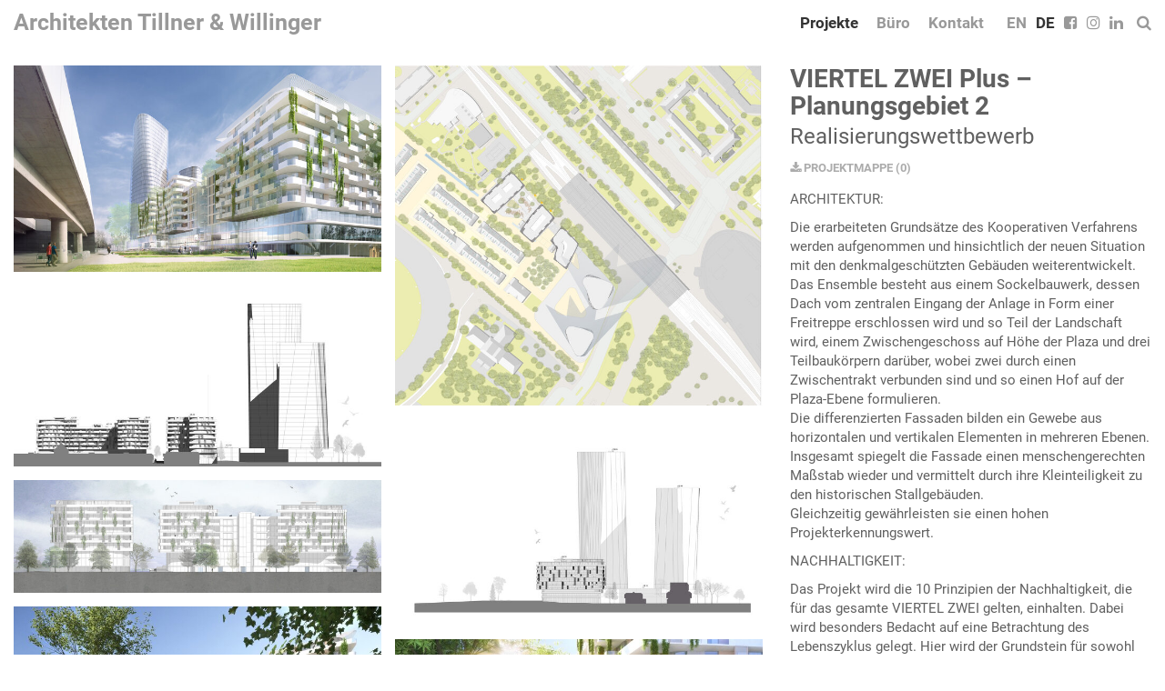

--- FILE ---
content_type: text/html; charset=UTF-8
request_url: https://www.tw-arch.at/index.php?inc=projectSelectionAll&id=167:3554
body_size: 8392
content:
<!DOCTYPE html>
<html>
<head>
<!-- _HEAD //-->
<title>Architekten Tillner Willinger</title>
<!--
nextroom - architektur im netz
lindengasse 56/2/20
a-1070 vienna

tel +43 (1) 523 32 12 - 13
fax +43 (1) 523 32 12 - 22

office at nextroom dot at
http://www.nextroom.at
// -->

<meta http-equiv="Content-Type" content="text/html; charset=utf-8" />
<meta name="author" content="nextroom - architektur im netz" />
<meta name="revisit-after" content="30 days" />
<meta name="robots" content="NOARCHIVE" />
<meta http-equiv="Content-Language" content="de" />



<meta name="title" content="Architekten Tillner Willinger" />
<meta name="description" content="" /> 
<meta name="abstract" content="" />
<meta name="keywords" content="" />
<meta property="og:title" content="Architekten Tillner Willinger" /> 
<meta property="og:type" content="website" />
<meta property="og:url" content="http://www.tw-arch.at/index.php?inc=projectSelectionAll&id=167:3554" />
<meta property="og:site_name " content="Architekten Tillner Willinger" /> 
<meta property="og:description" content="" /> 

<meta name="viewport" content="width=device-width,initial-scale=1" />

<meta name="apple-mobile-web-app-capable" content="yes" />
<meta name="apple-mobile-web-app-status-bar-style" content="default" />

<link rel="apple-touch-icon" href="img/mobile-icon-114x114.png" />
<link rel="apple-touch-icon-precomposed" href="img/mobile-icon-114x114.png" />
<link rel="apple-touch-icon" sizes="72x72" href="img/mobile-icon-72x72.png" />
<link rel="apple-touch-icon" sizes="114x114" href="img/mobile-icon-114x114.png" /> 
        
<link rel="apple-touch-startup-image" media="(min-device-width: 768px) and (orientation: landscape)" href="img/mobile-startup-1024x748.png" />
<link rel="apple-touch-startup-image" media="(min-device-width: 768px) and (orientation: portrait)" href="img/mobile-startup-768x1004.png" />
<link rel="apple-touch-startup-image" media="(max-device-width: 767px)" href="img/mobile-startup-320x460.png" />

<link rel="icon" href="img/favicon.ico" type="image/x-icon" />


<!-- JAVASCRIPT //-->
<link rel="stylesheet" href="./node_modules/bootstrap/dist/css/bootstrap.min.css" />
<link rel="stylesheet" href="./node_modules/bootstrap/dist/css/bootstrap-theme.min.css" />
<link rel="stylesheet" href="./node_modules/owl.carousel/dist/assets/owl.carousel.min.css" />
<link rel="stylesheet" href="./node_modules/owl.carousel/dist/assets/owl.theme.default.min.css" />
<link rel="stylesheet" href="./node_modules/font-awesome/css/font-awesome.min.css" />
<link rel="stylesheet" href="./node_modules/photoswipe/dist/photoswipe.css" />
<link rel="stylesheet" href="./node_modules/photoswipe/dist/default-skin/default-skin.css" />

<link rel="stylesheet" href="css/screen.css">

<script type="text/javascript" src="//maps.google.com/maps/api/js?key=AIzaSyBe0trwZUzM7OlfSOUpiEJVAiG2qHM7jJ8"></script>
<script src="./node_modules/jquery.2/node_modules/jquery/dist/jquery.min.js"></script>
<script src="./node_modules/bootstrap/dist/js/bootstrap.min.js"></script>
<script src="./node_modules/owl.carousel/dist/owl.carousel.min.js"></script>
<script src="./node_modules/imagesloaded/imagesloaded.pkgd.min.js"></script>
<script src="./node_modules/isotope-layout/dist/isotope.pkgd.min.js"></script>
<script src="./node_modules/photoswipe/dist/photoswipe.min.js"></script>
<script src="./node_modules/photoswipe/dist/photoswipe-ui-default.min.js"></script>

<script src="https://www.tw-arch.at/js/extension.js"></script>


<!-- Global site tag (gtag.js) - Google Analytics -->
<script async src="https://www.googletagmanager.com/gtag/js?id=UA-127116992-1"></script>
<script>
  window.dataLayer = window.dataLayer || [];
  function gtag(){dataLayer.push(arguments);}
  gtag('js', new Date());

  gtag('config', 'UA-127116992-1');
</script>

<!-- _HEAD //-->
</head>
<body id="top">
<div class="container-fluid">


<nav class="navbar navbar-default navbar-fixed-top">
  <div class="container-fluid">
    <!-- Brand and toggle get grouped for better mobile display -->
    <div id="searchAnchor">
      <ul class="nav navbar-nav">
<li><a href="#searchWrapper" data-toggle="collapse"><i class="fa fa-search"></i></a><div id="searchWrapper" class="collapse"><form id="search" action="index.php"><input type="search" name="id" placeholder="Suche..."><input type="hidden" name="inc" value="projectSearch"><a id="searchClose" href="#searchWrapper" data-toggle="collapse"><i class="fa fa-times" aria-hidden="true"></i></a></form></div></li>      </ul>
    </div>
    <div class="navbar-header">
      <button type="button" class="navbar-toggle collapsed" data-toggle="collapse" data-target="#menu" aria-expanded="false">
        <span class="sr-only">Toggle navigation</span>
        <span class="icon-bar"></span>
        <span class="icon-bar"></span>
        <span class="icon-bar"></span>
      </button>
      <a class="navbar-brand" href="index.php">Architekten Tillner & Willinger</a>
    </div>

    <!-- Collect the nav links, forms, and other content for toggling -->

    <div class="collapse navbar-collapse" id="menu">
      <ul class="nav navbar-nav navbar-right">
	    <li class="dropdown"><a class="active" href="#" class="dropdown-toggle" data-toggle="dropdown" aria-haspopup="true" aria-expanded="false">Projekte</a>
<ul class="dropdown-menu "><li><a class="" onClick="$('#menu').hide();" href="index.php?inc=projectSelection&id=225"  >Ausgewählte Projekte</a></li><li><a class="" onClick="$('#menu').hide();" href="index.php?inc=projectSelection&id=165"  >Wohnbau</a></li><li><a class="" onClick="$('#menu').hide();" href="index.php?inc=projectSelection&id=164"  >Mixed Use & Bürobau</a></li><li><a class="" onClick="$('#menu').hide();" href="index.php?inc=projectSelection&id=178"  >Sanierung & Denkmalschutz</a></li><li><a class="" onClick="$('#menu').hide();" href="index.php?inc=projectSelection&id=166"  >Klimaresilienter Städtebau</a></li><li><a class="" onClick="$('#menu').hide();" href="index.php?inc=projectSelection&id=197"  >Forschung & Publikation</a></li><li><a class="" onClick="$('#menu').hide();" href="index.php?inc=projectAll" >Alle</a></li></ul>      </li>
<li class="dropdown"><a href="index.php?inc=pageCategory&id=294" class="dropdown-toggle" data-toggle="dropdown" data-parent="#menu" aria-haspopup="true" aria-expanded="false">Büro</a><ul class="dropdown-menu"><li><a class="" data-toggle="collapse" data-target="#menu" onClick="$('#menu').hide();"  href="index.php?inc=pageCategory&id=294#anchor_1119">Team</a></li><li><a class="" data-toggle="collapse" data-target="#menu" onClick="$('#menu').hide();"  href="index.php?inc=pageCategory&id=294#anchor_1430">MitarbeiterInnen</a></li><li><a class="" data-toggle="collapse" data-target="#menu" onClick="$('#menu').hide();"  href="index.php?inc=pageCategory&id=294#anchor_1431">Ehemalige MitarbeiterInnen</a></li><li><a class="" data-toggle="collapse" data-target="#menu" onClick="$('#menu').hide();"  href="index.php?inc=pageCategory&id=294#anchor_1120">Auszeichnungen & Ausstellungen</a></li><li><a class="" data-toggle="collapse" data-target="#menu" onClick="$('#menu').hide();"  href="index.php?inc=pageCategory&id=294#anchor_1225">Wettbewerbe</a></li><li><a class="" data-toggle="collapse" data-target="#menu" onClick="$('#menu').hide();"  href="index.php?inc=pageCategory&id=294#anchor_1194">Publikationen</a></li></ul></li>	    <li><a href="index.php?inc=map">Kontakt</a></li>
<li><ul class="nav"><li><a class="" href="/index.php?inc=projectSelectionAll&id=167:3554&lang_id=en" >EN</a></li><li><a class="active" href="/index.php?inc=projectSelectionAll&id=167:3554&lang_id=de" >DE</a></li><li><a href="https://www.facebook.com/architektentillnerwillinger/" target="_blank"><i class="fa fa-facebook-square"></i></a></li><li><a href="https://www.instagram.com/architekten_tillnerwillinger/" target="_blank"><i class="fa fa-instagram"></i></a></li><li><a href="https://www.linkedin.com/company/architekten-tillner-&-willinger-zt-gmbh" target="_blank"><i class="fa fa-linkedin"></i></a></li></ul></li>      
      </ul>

    </div><!-- /.navbar-collapse -->
  </div>
</nav>

<div id="wrapper" class="project row">
<!-- CONTENT //-->
<!-- PROJECT //-->
<div id="content" class=""><a name=""></a><div class="col-xs-12 col-sm-6 col-sm-push-6 col-md-4 col-md-push-8"><h1>VIERTEL ZWEI Plus – Planungsgebiet 2</h1><h2>Realisierungswettbewerb</h2><div class="externals"><ul><li><a href="#" onClick="setCookieValue('BUILDING', '3554', 0);" class="nextBUILDINGSelect" id="nextBUILDINGRemove" ><strong><i class="fa fa-upload"></i> PROJEKTMAPPE</strong></a><a href="#" onClick="setCookieValue('BUILDING', '3554', 1);" class="nextBUILDINGSelect" id="nextBUILDINGAdd" ><i class="fa fa-download"></i> PROJEKTMAPPE</a> <span class="external">(<span id="nextBUILDINGCounter">0</span>)</span></li> &nbsp; <li><a target="pdf" href="index.php?inc=projectPdfSelection" id="nextBUILDINGLink" > DRUCKEN</a> <span class="text-small"></span></li></ul>
<script>
$(document).ready( function() {
    var numProjects = $('#nextBUILDINGCounter').html();
    var showProject = "";
    if ( showProject ) {
        $('#nextBUILDINGAdd').hide();
    } else {
        $('#nextBUILDINGRemove').hide();
    }

    function showDownload( numProjects ) {
        if( numProjects != 0 && numProjects != undefined ) {
            $('#nextBUILDINGLink').show();
        } else {
            $('#nextBUILDINGLink').hide();
        }
    }
    showDownload( numProjects );

    $('#nextBUILDINGLink').on('click', function(e) {  // Toggle selection
        if ($('#nextBUILDINGCounter').html() != '0') {
            $('#nextBUILDINGAdd').show();
            $('#nextBUILDINGLink').hide();
            $('#nextBUILDINGRemove').hide();
            $('#nextBUILDINGCounter').html('0');
        } else {
            e.stopPropagation();
            return false;
        }
    });

    $('.nextBUILDINGSelect').on('click', function(){  // Toggle selection
        var numProjects = $('#nextBUILDINGCounter').html();
        showDownload( numProjects );
        $('#nextBUILDINGAdd').toggle();
        $('#nextBUILDINGRemove').toggle();
        return false;
    });
});
</script>

<ul></ul></div><div class="hidden-xs"><div class="text hyphenate"><p>ARCHITEKTUR:</p><p>Die erarbeiteten Grundsätze des Kooperativen Verfahrens werden aufgenommen und hinsichtlich der neuen Situation mit den denkmalgeschützten Gebäuden weiterentwickelt.<br />
Das Ensemble besteht aus einem Sockelbauwerk, dessen Dach vom zentralen Eingang der Anlage in Form einer Freitreppe erschlossen wird und so Teil der Landschaft wird, einem Zwischengeschoss auf Höhe der Plaza und drei Teilbaukörpern darüber, wobei zwei durch einen Zwischentrakt verbunden sind und so einen Hof auf der Plaza-Ebene formulieren.<br />
Die differenzierten Fassaden bilden ein Gewebe aus horizontalen und vertikalen Elementen in mehreren Ebenen.<br />
Insgesamt spiegelt die Fassade einen menschengerechten Maßstab wieder und vermittelt durch ihre Kleinteiligkeit zu den historischen Stallgebäuden.<br />
Gleichzeitig gewährleisten sie einen hohen Projekterkennungswert.</p><p>NACHHALTIGKEIT:</p><p>Das Projekt wird die 10 Prinzipien der Nachhaltigkeit, die für das gesamte VIERTEL ZWEI gelten, einhalten. Dabei wird besonders Bedacht auf eine Betrachtung des Lebenszyklus gelegt. Hier wird der Grundstein für sowohl eine bauliche als auch soziale Nachhaltigkeit gelegt.</p><p>ÖKONOMIE:<br />
Auch in ökonomischer Hinsicht wird bewusst mit Ressourcen umgegangen und hier ein nachhaltiges Konzept angestrebt.</p><p>STÄDTEBAULICHER KONTEXT:<br />
Die ehemaligen Pferdeställe des Trabrennverbands werden zum Herz eines neuen außergewöhnlichen Wohn- und Geschäftsviertels – ein Pendant zum See des Viertel Zwei.</p><p>Das Ensemble der Ställe und Freiräume mit charaktervollen historischen Bauten, wohl proportionierten Binnenräumen und altem Baumbestand zu einem lebendigen sozialen Zentrum; dieses wird die bereits bestehenden Arbeits- und Wohnquartiere im Viertel Zwei, die U2 Station und die gegenständlich geplante Wohnbebauung sowie eine Bürobebauung Richtung Stadion miteinander verweben.</p><p>Im vorliegenden Gesamtkonzept wird sowohl eine übergeordnete Verbindung mit diesen angrenzenden Quartieren als auch eine Verzahnung der Objekte in Randlage mit den zukünftigen Neubauten dargestellt. Das Ensemble von Ställen und Neubauten wird zu einem belebten und lebendigen Quartier werden. Die Nachnutzung der Ställe wird großteils öffentlich sein: Die Ställe sollen mit „kreativen Nutzungen“, in „inspirierender ursprünglicher Atmosphäre“ z.B. Ateliers, Lokalen, Galerien, Geschäften, künstlerischen Werkstätten oder Gemeinschaftsbüros belebt werden.</p></div><dl class="dati"><dt>Adresse:</dt> <dd>1020 Wien, Österreich</dd><br><dt>Architektur:</dt> <dd>Architekten Tillner & Willinger, Wien</dd><br><dt>Mitarbeit Architektur:</dt> <dd>Matthias Kastl, Akram Hilal, Viktoriya Kalaydzhieva, Anna Kopacsi, Ana Jugovic, Sonia Filisetti, Thomas Pravits</dd><br><br><dt>Wettbewerb:</dt> <dd>2016</dd><br></dl><br></div></div><div class="grid-wrapper col-xs-12 col-sm-6 col-sm-pull-6 col-md-8 col-md-pull-4"><ul class="grid"><div class="grid-sizer"></div><div class="gutter-sizer"></div><li><figure class="grid-item nocaption" width="" data-original='{"src":"https:\/\/www.tw-arch.at\/data\/media\/abau_media\/cover\/1651833878.jpg","w":"3500","h":"1969","title":"OLN"}'><img src="https://www.tw-arch.at/data/media/abau_media/big/1651833878.jpg" alt="Foto OLN" title="OLN"></figure></li><li><figure class="grid-item nocaption" width="" data-original='{"src":"https:\/\/www.tw-arch.at\/data\/media\/abau_media\/cover\/1651833761.jpg","w":"10676","h":"9867","title":""}'><img src="https://www.tw-arch.at/data/media/abau_media/big/1651833761.jpg" alt="Foto " title=""></figure></li><li><figure class="grid-item nocaption" width="" data-original='{"src":"https:\/\/www.tw-arch.at\/data\/media\/abau_media\/cover\/1651833787.jpg","w":"6520","h":"3200","title":""}'><img src="https://www.tw-arch.at/data/media/abau_media/big/1651833787.jpg" alt="Foto " title=""></figure></li><li><figure class="grid-item nocaption" width="" data-original='{"src":"https:\/\/www.tw-arch.at\/data\/media\/abau_media\/cover\/1651833806.jpg","w":"6837","h":"3847","title":""}'><img src="https://www.tw-arch.at/data/media/abau_media/big/1651833806.jpg" alt="Foto " title=""></figure></li><li><figure class="grid-item nocaption" width="" data-original='{"src":"https:\/\/www.tw-arch.at\/data\/media\/abau_media\/cover\/1651833813.jpg","w":"9933","h":"3056","title":""}'><img src="https://www.tw-arch.at/data/media/abau_media/big/1651833813.jpg" alt="Foto " title=""></figure></li><li><figure class="grid-item nocaption" width="" data-original='{"src":"https:\/\/www.tw-arch.at\/data\/media\/abau_media\/cover\/1651833875.jpg","w":"3500","h":"1969","title":"OLN"}'><img src="https://www.tw-arch.at/data/media/abau_media/big/1651833875.jpg" alt="Foto OLN" title="OLN"></figure></li><li><figure class="grid-item nocaption" width="" data-original='{"src":"https:\/\/www.tw-arch.at\/data\/media\/abau_media\/cover\/1651833892.jpg","w":"3500","h":"1969","title":"OLN"}'><img src="https://www.tw-arch.at/data/media/abau_media/big/1651833892.jpg" alt="Foto OLN" title="OLN"></figure></li><li><figure class="grid-item nocaption" width="" data-original='{"src":"https:\/\/www.tw-arch.at\/data\/media\/abau_media\/cover\/1651833895.jpg","w":"5124","h":"2882","title":"OLN"}'><img src="https://www.tw-arch.at/data/media/abau_media/big/1651833895.jpg" alt="Foto OLN" title="OLN"></figure></li></ul></div></div><div class="col-xs-12 visible-xs-block"><div class="text hyphenate"><p>ARCHITEKTUR:</p><p>Die erarbeiteten Grundsätze des Kooperativen Verfahrens werden aufgenommen und hinsichtlich der neuen Situation mit den denkmalgeschützten Gebäuden weiterentwickelt.<br />
Das Ensemble besteht aus einem Sockelbauwerk, dessen Dach vom zentralen Eingang der Anlage in Form einer Freitreppe erschlossen wird und so Teil der Landschaft wird, einem Zwischengeschoss auf Höhe der Plaza und drei Teilbaukörpern darüber, wobei zwei durch einen Zwischentrakt verbunden sind und so einen Hof auf der Plaza-Ebene formulieren.<br />
Die differenzierten Fassaden bilden ein Gewebe aus horizontalen und vertikalen Elementen in mehreren Ebenen.<br />
Insgesamt spiegelt die Fassade einen menschengerechten Maßstab wieder und vermittelt durch ihre Kleinteiligkeit zu den historischen Stallgebäuden.<br />
Gleichzeitig gewährleisten sie einen hohen Projekterkennungswert.</p><p>NACHHALTIGKEIT:</p><p>Das Projekt wird die 10 Prinzipien der Nachhaltigkeit, die für das gesamte VIERTEL ZWEI gelten, einhalten. Dabei wird besonders Bedacht auf eine Betrachtung des Lebenszyklus gelegt. Hier wird der Grundstein für sowohl eine bauliche als auch soziale Nachhaltigkeit gelegt.</p><p>ÖKONOMIE:<br />
Auch in ökonomischer Hinsicht wird bewusst mit Ressourcen umgegangen und hier ein nachhaltiges Konzept angestrebt.</p><p>STÄDTEBAULICHER KONTEXT:<br />
Die ehemaligen Pferdeställe des Trabrennverbands werden zum Herz eines neuen außergewöhnlichen Wohn- und Geschäftsviertels – ein Pendant zum See des Viertel Zwei.</p><p>Das Ensemble der Ställe und Freiräume mit charaktervollen historischen Bauten, wohl proportionierten Binnenräumen und altem Baumbestand zu einem lebendigen sozialen Zentrum; dieses wird die bereits bestehenden Arbeits- und Wohnquartiere im Viertel Zwei, die U2 Station und die gegenständlich geplante Wohnbebauung sowie eine Bürobebauung Richtung Stadion miteinander verweben.</p><p>Im vorliegenden Gesamtkonzept wird sowohl eine übergeordnete Verbindung mit diesen angrenzenden Quartieren als auch eine Verzahnung der Objekte in Randlage mit den zukünftigen Neubauten dargestellt. Das Ensemble von Ställen und Neubauten wird zu einem belebten und lebendigen Quartier werden. Die Nachnutzung der Ställe wird großteils öffentlich sein: Die Ställe sollen mit „kreativen Nutzungen“, in „inspirierender ursprünglicher Atmosphäre“ z.B. Ateliers, Lokalen, Galerien, Geschäften, künstlerischen Werkstätten oder Gemeinschaftsbüros belebt werden.</p></div><dl class="dati"><dt>Adresse:</dt> <dd>1020 Wien, Österreich</dd><br><dt>Architektur:</dt> <dd>Architekten Tillner & Willinger, Wien</dd><br><dt>Mitarbeit Architektur:</dt> <dd>Matthias Kastl, Akram Hilal, Viktoriya Kalaydzhieva, Anna Kopacsi, Ana Jugovic, Sonia Filisetti, Thomas Pravits</dd><br><br><dt>Wettbewerb:</dt> <dd>2016</dd><br></dl><br></div><div style="clear: both;"></div></div><footer class="row"><div class="col-xs-4"><a href="index.php?inc=pageCategory&id=294#anchor_1121">Impressum</a></div><div class="col-xs-4 middle"><a class="prev" href="index.php?inc=projectSelection&id=167:3317">‹&nbsp;</a>&nbsp;<a class="next" href="index.php?inc=projectSelection&id=167:3064">&nbsp;›</a></div><div class="col-xs-4 text-right"><a href="index.php?inc=pageCategory&id=294#anchor_1205">Datenschutz</a></footer>
<script>
$(function(){
    var $grid = $('.grid').imagesLoaded( function() {
        // init Isotope after all images have loaded
        $grid.isotope({
            itemSelector: '.grid-item',
            percentPosition: true,
            masonry: {
            // use element for option
                columnWidth: '.grid-sizer',
                gutter: '.gutter-sizer'
            }
        });

//photoswipe
        var $pswp = $('.pswp')[0];
        var image = [];

        $('.grid').each( function() {
            var $pic     = $(this),
                getItems = function() {
                    var items = [];
                    $pic.find('.grid-item').each(function() {

                        var item =  $(this).data('original');

                        items.push(item);
                    });
                    return items;
                }

            var items = getItems();

            $.each(items, function(index, value) {
                image[index]     = new Image();
                image[index].src = value['src'];
            });

            $pic.on('click', '.grid-item', function(event) {
                event.preventDefault();
                var $index = $('.grid-item').index($(this));
                var options = {
                    index: $index,
                    bgOpacity: 0.8,
                    showHideOpacity: true,
                    shareEl: false,
                    preload: [ 1, 3 ]
                }

                var lightBox = new PhotoSwipe($pswp, PhotoSwipeUI_Default, items, options);
                lightBox.init();
            });
        });

    });
})
</script>

<!-- Root element of PhotoSwipe. Must have class pswp. -->
<div class="pswp" tabindex="-1" role="dialog" aria-hidden="true">

    <!-- Background of PhotoSwipe. 
         It's a separate element as animating opacity is faster than rgba(). -->
    <div class="pswp__bg"></div>

    <!-- Slides wrapper with overflow:hidden. -->
    <div class="pswp__scroll-wrap">

        <!-- Container that holds slides. 
            PhotoSwipe keeps only 3 of them in the DOM to save memory.
            Don't modify these 3 pswp__item elements, data is added later on. -->
        <div class="pswp__container">
            <div class="pswp__item"></div>
            <div class="pswp__item"></div>
            <div class="pswp__item"></div>
        </div>

        <!-- Default (PhotoSwipeUI_Default) interface on top of sliding area. Can be changed. -->
        <div class="pswp__ui pswp__ui--hidden">

            <div class="pswp__top-bar">

                <!--  Controls are self-explanatory. Order can be changed. -->

                <div class="pswp__counter"></div>

                <button class="pswp__button pswp__button--close" title="Close (Esc)"></button>

                <button class="pswp__button pswp__button--share" title="Share"></button>

                <button class="pswp__button pswp__button--fs" title="Toggle fullscreen"></button>

                <button class="pswp__button pswp__button--zoom" title="Zoom in/out"></button>

                <!-- Preloader demo http://codepen.io/dimsemenov/pen/yyBWoR -->
                <!-- element will get class pswp__preloader--active when preloader is running -->
                <div class="pswp__preloader">
                    <div class="pswp__preloader__icn">
                      <div class="pswp__preloader__cut">
                        <div class="pswp__preloader__donut"></div>
                      </div>
                    </div>
                </div>
            </div>

            <div class="pswp__share-modal pswp__share-modal--hidden pswp__single-tap">
                <div class="pswp__share-tooltip"></div> 
            </div>

            <button class="pswp__button pswp__button--arrow--left" title="Previous (arrow left)">
            </button>

            <button class="pswp__button pswp__button--arrow--right" title="Next (arrow right)">
            </button>

            <div class="pswp__caption">
                <div class="pswp__caption__center"></div>
            </div>

        </div>

    </div>

</div>

<script type="text/javascript">
$(function(){
    $('.projectSelection>li>a').on( 'click', function(e) {
        e.preventDefault();
        //var oldhref = newhref = $(location).attr('href');
        if ( $( this ).attr("data-href2") ) {
            newhref = $( this ).attr("data-href2"); 
        } else {
            newhref = 'index.php?inc=projectSelectionAll';
        }
        window.location.href = newhref;
    });
})
</script>





<!-- PROJECT //-->
<!-- CONTENT //-->
</div>
</div>








<link rel="stylesheet" href="https://www.tw-arch.at/js/cookieconsent/cookieconsent.css" media="print" onload="this.media='all'">
<link rel="stylesheet" href="https://www.tw-arch.at/js/cookieconsent/cookieconsent.next.css" media="print" onload="this.media='all'">
<script defer id="CookieConsentScript" src="https://www.tw-arch.at/js/cookieconsent/cookieconsent.next.js"></script>
<script>
if (typeof cc_showSettings === 'undefined' || cc_showSettings === null) {
    var cc_showSettings = [];
}
var cc;
window.addEventListener('load', function(){
    // v23

    // obtain plugin
    cc = initCookieConsent();

    // run plugin with your configuration
    cc.run({
        revision: 1,
        current_lang: 'de',
        autoclear_cookies: true,                   // default: false
        page_scripts: true,                        // default: false
        force_consent: false,                   // default: false
        auto_language: "browser",                     // default: null; could also be 'browser' or 'document'

        //cookie_domain: "nextroom.at",
        // mode: 'opt-in'                          // default: 'opt-in'; value: 'opt-in' or 'opt-out'
        // delay: 0,                               // default: 0
        // autorun: true,                          // default: true
        // hide_from_bots: false,                  // default: false
        // remove_cookie_tables: false             // default: false
        // cookie_name: 'cc_cookie',               // default: 'cc_cookie'
        // cookie_expiration: 182,                 // default: 182 (days)
        // cookie_necessary_only_expiration: 182   // default: disabled
        // cookie_domain: location.hostname,       // default: current domain
        // cookie_path: '/',                       // default: root
        // cookie_same_site: 'Lax',                // default: 'Lax'
        // use_rfc_cookie: false,                  // default: false
        // revision: 0,                            // default: 0

        onFirstAction: function(user_preferences, cookie){
            // callback triggered only once
        },

        onAccept: function (cookie) {
            console.log('onAccept fired!')


        },

        onChange: function (cookie, changed_preferences) {
            console.log('onChange fired!');
            reload_page = false;

            cc_showSettings.forEach(function(item, index) {  
                if (cc.allowedCategory( item ) && changed_preferences.includes( item ) ) {
                    reload_page = true;
                }
            });


            // If analytics category is disabled => disable google analytics
            if (!cc.allowedCategory('analytics')) {
                typeof gtag === 'function' && gtag('consent', 'update', {
                    'analytics_storage': 'denied'
                });
            }

            if (reload_page) {
                console.log("reload");
                window.location.reload();
            }
        },

        gui_options: {
            consent_modal: {
                layout: 'box',               // box/cloud/bar
                position: 'middle center',     // bottom/middle/top + left/right/center
                transition: 'slide',           // zoom/slide
                swap_buttons: false            // enable to invert buttons
            },
            settings_modal: {
                layout: 'box',                 // box/bar
                // position: 'left',           // left/right
                transition: 'slide'            // zoom/slide
            }
        },

        languages: {
            'de': {
                consent_modal: {
                    title: 'Notwendige Cookies',
                    description: 'Wir setzen ausschließlich Cookies ein, die unbedingt erforderlich sind und benutzen diese nur um spezielle Features (Login, Auswahlen, Merkfunktionen, etc.) umsetzen zu können.',
                    primary_btn: {
                        text: 'akzeptieren',
                        role: 'accept_all'              // 'accept_selected' or 'accept_all'
                    },
                                    },
                settings_modal: {
                    title: 'Einsatz von Cookies und Einbindung externer Inhalte',
                    save_settings_btn: 'Einstellungen speichern',
                    accept_all_btn: 'akzeptieren',
                    reject_all_btn:  '',
                    close_btn_label: 'Schließen',
                    cookie_table_headers: [
                        {col1: 'Cookie Bezeichner'},
                    ],
                    blocks: [
                        {
                            title: '',
                            description: 'Auf der Webseite werden Cookies und Services eingesetzt, welche zur Verarbeitung von Endgeräteinformationen und personenbezogenen Daten verwendet werden. Die Verarbeitung dient der Einbindung von Inhalten, externen Diensten und Elementen Dritter, der statistischen Analyse/Messung, der personalisierten Werbung. Je nach Funktion werden dabei Daten an Dritte weitergegeben und von diesen verarbeitet.',
                        }, 
                        {
                            title: 'Notwendige Cookies',
                            description: 'Wir setzen ausschließlich Cookies, die unbedingt erforderlich sind und benutzen diese nur um spezielle Features (Login, Auswahlen, Merkfunktionen, etc.) umsetzen zu können.',
                            show: true,
                            toggle: {
                                value: 'necessary',
                                enabled: true,
                                readonly: true,
                            }
                        }, 
                    ]
                }
            },
            'en': {
                consent_modal: {
                    title: 'Necessary Cookies',
                    description: 'Necessary cookies help make a website usable by enabling basic functions like page navigation and access to secure areas of the website. The website cannot function properly without these cookies.',
                    primary_btn: {
                        text: 'allow',
                        role: 'accept_all'              // 'accept_selected' or 'accept_all'
                    },
                                    },
                settings_modal: {
                    title: 'Use of cookies and integration of external content',
                    save_settings_btn: 'Save Settings',
                    accept_all_btn: 'allow',
                    reject_all_btn:  '',
                    close_btn_label: 'Close',
                    cookie_table_headers: [
                        {col1: 'Cookie Name'},
                    ],
                    blocks: [
                        {
                            title: '',
                            description: 'Cookies and services are used on the website, which are used to process end device information and personal data. The processing serves to integrate content, external services and elements of third parties, statistical analysis/measurement, personalized advertising. Depending on the function, data is passed on to third parties and processed by them.',
                        }, 
                        {
                            title: 'Necessary Cookies',
                            description: 'Necessary cookies help make a website usable by enabling basic functions like page navigation and access to secure areas of the website. The website cannot function properly without these cookies.',
                            show: true,
                            toggle: {
                                value: 'necessary',
                                enabled: true,
                                readonly: true,
                            }
                        }, 
                    ]
                }
            },




        }
    });


    if (cc_showSettings.length > 0) {
        cc_showSettings.forEach( function( activateElement ) {
            document.querySelector( '#s-ttl' ).innerHTML = document.querySelector( "#cc_ask_"+ activateElement ).dataset.title;
            document.querySelector( '#s-bl>.c-bl>.desc>.p' ).innerHTML = document.querySelector( "#cc_ask_"+ activateElement ).dataset.text;
            document.querySelector( "#cc_ask_"+ activateElement ).parentNode.style.backgroundColor = "lightgreen";
        });
        cc.showSettings();
    }
});
</script>
</body>
</html>
<!-- INC CLEANUP //--><!-- INC CLEANUP //-->

--- FILE ---
content_type: text/css
request_url: https://www.tw-arch.at/css/screen.css
body_size: 3297
content:
@font-face { font-family: Roboto; font-weight: 200; font-style: normal; src: url('fonts/Roboto-ExtraLight.ttf') format('truetype'); }
@font-face { font-family: Roboto; font-weight: 200; font-style: italic; src: url('fonts/Roboto-ExtraLightItalic.ttf') format('truetype'); }
@font-face { font-family: Roboto; font-weight: 300; font-style: normal; src: url('fonts/Roboto-Light.ttf') format('truetype'); }
@font-face { font-family: Roboto; font-weight: 300; font-style: italic; src: url('fonts/Roboto-LightItalic.ttf') format('truetype'); }
@font-face { font-family: Roboto; font-weight: 400; font-style: normal; src: url('fonts/Roboto-Regular.ttf') format('truetype'); }
@font-face { font-family: Roboto; font-weight: 400; font-style: italic; src: url('fonts/Roboto-Italic.ttf') format('truetype'); }
@font-face { font-family: Roboto; font-weight: 600; font-style: normal; src: url('fonts/Roboto-SemiBold.ttf') format('truetype'); }
@font-face { font-family: Roboto; font-weight: 600; font-style: italic; src: url('fonts/Roboto-SemiBoldItalic.ttf') format('truetype'); }
@font-face { font-family: Roboto; font-weight: 700; font-style: normal; src: url('fonts/Roboto-Bold.ttf') format('truetype'); }
@font-face { font-family: Roboto; font-weight: 700; font-style: italic; src: url('fonts/Roboto-BoldItalic.ttf') format('truetype'); }
@font-face { font-family: Roboto; font-weight: 900; font-style: normal; src: url('fonts/Roboto-Black.ttf') format('truetype'); }
@font-face { font-family: Roboto; font-weight: 900; font-style: italic; src: url('fonts/Roboto-BlackItalic.ttf') format('truetype'); }

/* change media-query for ipad et.al. */
@media (max-width: 991px) {
  .navbar-header {
      float: none;
  }
  .navbar-left,.navbar-right {
      float: none !important;
  }
  .navbar-toggle {
      display: block;
  }
  .navbar-collapse {
      border-top: 1px solid transparent;
      box-shadow: inset 0 1px 0 rgba(255,255,255,0.1);
      /*karlkarl*/
      background-color: white;
  }
  .navbar-fixed-top {
      top: 0;
      border-width: 0 0 1px;
  }
  .navbar-collapse.collapse {
      display: none!important;
  }
  .navbar-nav {
      float: none!important;
      margin-top: 7.5px;
  }
  .navbar-nav>li {
      float: none;
  }
  .navbar-nav>li>a {
      padding-top: 10px;
      padding-bottom: 10px;
  }
  .collapse.in{
      display:block !important;
  }
}
@media (min-width: 768px) and (max-width: 991px) {
  .navbar-nav .open .dropdown-menu {
      position: static;
      float: none;
      width: auto;
      margin-top: 0;
      background-color: transparent;
      border: 0;
      -webkit-box-shadow: none;
      box-shadow: none;
  }
  .navbar-nav .open .dropdown-menu > li > a {
      line-height: 20px;
  }
  .navbar-nav .open .dropdown-menu > li > a,
  .navbar-nav .open .dropdown-menu .dropdown-header {
      padding: 5px 15px 5px 25px;
  }
  .dropdown-menu > li > a {
      display: block;
      padding: 3px 20px;
      clear: both;
      font-weight: normal;
      line-height: 1.42857143;
      color: #333;
      white-space: nowrap;
  }
  .navbar-header {
      float: none;
  }
  .navbar-toggle {
      display: block;
  }
  .navbar-collapse {
      border-top: 1px solid transparent;
      box-shadow: inset 0 1px 0 rgba(255,255,255,0.1);
  }
  .navbar-collapse.collapse {
      display: none!important;
  }
  .navbar-nav {
      float: none!important;
      margin: 7.5px -7.5px;
      /*margin: 7.5px 50px 7.5px -15px*/
  }
  .navbar-nav>li {
      float: none;
  }
  .navbar-nav>li>a {
      padding-top: 10px;
      padding-bottom: 10px;
  }
  .navbar-nav>li>ul.nav   { margin: 5px -5px; }
  .navbar-text {
      float: none;
      margin: 15px 0;
  }
  /* since 3.1.0 */
  .navbar-collapse.collapse.in { 
      display: block!important;
  }
  .collapsing {
      overflow: hidden!important;
  }
}
/* end bootstrap override */



.home.row,
#background-slider	{ position: absolute; top: 0; left: 0; width: 100%; height: 100%; min-height: 100%; margin: 0; padding: 0; }
#kint     { position: relative; bottom: 0; }

body, html 		{ height: 100vh; margin: 0; padding: 0; font-family: 'Roboto', sans-serif; font-size: 15px; color: rgb(96,96,96); }
ul,dl 				{ list-style-type: none; margin-bottom: 1em; }

h1        { margin-top: 0; font-weight: bold; color: rgb(96,96,96); font-size: 28px; margin-bottom: 5px; font-weight: bold; }
h2        { margin-top: 5px; color: rgb(96,96,96); font-size: 22px; margin-bottom: 5px; }

a         { color: #4F7A9E; }
a:focus,
a:hover   { text-decoration: none; color: rgb(64,64,64); }

.ptitle     { color: white; text-decoration: none; }
.ptitle     { position: absolute; left: 95px; bottom: 75px; }
.ptitle h1  { color: white; font-weight: bold; }
.ptitle:hover { opacity: 0.7; }

.pagelist,
.newslist   { font-size: 17px; }

.text                     { margin-top: 15px; overflow: hidden; }
.visible-xs-block .text   { margin-top: -15px; }

.newslist ul                { margin-top: 56px; }
.newslist ul li             { margin-bottom: 58px; }
.newslist ul li:last-child	{ margin-bottom: 60px; }
.newslist ul .fa 				    { font-size: 40px; display: none; }
.pagelist img               { max-width: 100%; margin-bottom: 10px; }

.pagelist table             { width: 100%; }
.pagelist td                { vertical-align: top; }
.pagelist tr td:first-child { padding-right: 7.5px; }


/* isotope */
ul.grid                 { padding: 0; }
.grid-item              { position: relative; background-color: transparent; }
.grid-item:before       { content: ''; background-color: black; position: absolute; width: 100%; height: 100%; top: 0; left: 0; opacity: 0; transition: opacity 0.5s; }
.grid-item:hover:before	{ opacity: 0.7; }
.grid-item img          { width: 100%; }
.grid-item figcaption   { display: none; }
.grid-item:hover figcaption     { color: white; position: absolute; bottom: 30px; left: 15px; display: inline-block; opacity: 1; }
.grid-item:hover figcaption h1  { font-size: 20px; font-weight: bold; color: white; }
.grid-item:hover figcaption h2  { font-size: 16px; margin-top: 0; color: white; }
.grid-item.nocaption:before     { content: none; }
.project .grid-item     { cursor: zoom-in; }
.project h1             { font-size: 28px; }
.project h2             { font-size: 24px; }
.project                { }

.grid-sizer,
.grid-item		{ width: calc( 100% / 2 - 15px ); vertical-align: top; }
.grid-item 		{ margin-bottom: 15px; }
.gutter-sizer	{ width: 15px; }

.projectlist .grid-sizer,
.projectlist .grid-item		{ width: calc( 100% / 4 - 15px ); vertical-align: top; }
.projectlist .grid-item 	{ margin-bottom: 15px; }
.projectlist .gutter-sizer	{ width: 15px; }


.grid-wrapper	.grid       { margin-right: -15px; }
#wrapper                  { min-height: calc(100vh - 47px); }

#filters ul     { padding-left: 0; margin-bottom: 15px; margin-top: 20px; }
footer a,
#filters ul li  { display: inline-block; margin-right: 20px; font-weight: bold; font-size: 16px; }
footer a,
#filters ul li a  { color: rgb(172,172,172); }
footer a:hover,
#filters ul li a:hover    { text-decoration: none; color: rgb(64,64,64); }
input::-webkit-input-placeholder    { font-family: FontAwesome; color: rgb(172,172,172); opacity: 1; font-weight: normal; }
input:-webkit-input-placeholder     { font-family: FontAwesome; color: rgb(172,172,172); opacity: 1; font-weight: normal; }
input::-moz-placeholder             { font-family: FontAwesome; color: rgb(172,172,172); opacity: 1; font-weight: normal; }
input:-moz-placeholder              { font-family: FontAwesome; color: rgb(172,172,172); opacity: 1; font-weight: normal; }
input::-ms-input-placeholder        { font-family: FontAwesome; color: rgb(172,172,172); opacity: 1; font-weight: normal; }
input:-ms-input-placeholder         { font-family: FontAwesome; color: rgb(172,172,172); opacity: 1; font-weight: normal; height: 21px; }
footer a,
footer a.up               { margin-right: 0; }
footer a.up               { float: right; }
footer                    { padding-bottom: 20px; }
footer .middle            { text-align: center; }
footer .prev,
footer .next              { font-size: 36px; line-height: 18px; }


.addons,
.externals      { padding: 0; margin: 1em 0; }
.externals ul   { padding-left: 0; margin: 0px; }
.externals li   { display: inline-block; }
.externals,
.externals li a { color: rgb(172,172,172); font-size: 13px; font-weight: bold; }
.newslink:hover,
.externals li a:hover   { text-decoration: none; color: rgb(64,64,64); }

.newslist a:before,
.addons a:before  { content: "› "; font-size: 22px; line-height: 22px; }

dt,
dd              { display: inline; }

.navbar-nav>li>a                  { padding: 15px 10px; }

@media (max-width: 1199px) {
  /*
  .grid-sizer,
  .grid-item      { width: calc( 100% / 2 - 15px ); vertical-align: top; }
  .grid-item      { margin-bottom: 15px; }
  */

  .projectlist .grid-sizer,
  .projectlist .grid-item     { width: calc( 100% / 3 - 15px ); vertical-align: top; }
  .projectlist .grid-item     { margin-bottom: 15px; }

}

@media (max-width: 991px) {
  .grid-sizer,
  .grid-item      { width: calc( 100% / 1 ); vertical-align: top; }
  .grid-item      { margin-bottom: 15px; }

  .projectlist .grid-sizer,
  .projectlist .grid-item     { width: calc( 100% / 2 - 15px ); vertical-align: top; }
  .projectlist .grid-item     { margin-bottom: 15px; }

  .navbar-toggle    { margin-right: 7.5px; }
  .navbar-nav>li>a  { padding: 15px; }

}

@media (max-width: 767px) {
  .project .grid-wrapper .grid  { margin-right: 0px; }
}


/* override bootstrap */
.navbar   { border: none; background-color: rgba( 255, 255, 255, 0.9 ); background-image: none; box-shadow: none; z-index: 1000; font-weight: bold; }
.navbar ul.nav            { background-color: transparent; }

.navbar-toggle  { border: none; }
.navbar-default .navbar-brand         { font-size: 25px; font-weight: bold; color: rgb(153,153,153); }
.navbar-default .navbar-brand:focus, 
.navbar-default .navbar-brand:hover,
.navbar-default .navbar-toggle:focus, 
.navbar-default .navbar-toggle:hover  { background-color: transparent; opacity: 0.7; }
.navbar-default .navbar-brand:focus, 
.navbar-default .navbar-brand:hover   { color: rgb( 48, 48, 48 ); opacity: 1; }

.navbar-toggle .icon-bar  { height: 3px; width: 24px; background-color: ;}



/* override owl carousel */
.owl-stage-outer,
.owl-stage,
.owl-item,
.owl-item li,
.owl-item .grid,
.owl-item li a  { height: 100%; list-style-type: none; }
.owl-item li  { background-repeat: no-repeat; background-size: cover; background-position: center center; }
.raster_0_0_0_64.png,
.owl-item .grid { display: block; background-image: url('data:image/png; base64,iVBORw0KGgoAAAANSUhEUgAAAAIAAAACCAYAAABytg0kAAAABGdBTUEAALGPC/xhBQAAAAlwSFlzAAAOwgAADsIBFShKgAAAABh0RVh0U29mdHdhcmUAcGFpbnQubmV0IDQuMC45bDN+TgAAABdJREFUGFdjAAKH////MzCAiP///zMAAEVQCTiqLnG1AAAAAElFTkSuQmCC'); }
/*.owl-item .grid { background: none; }*/
.owl-item a   { text-decoration: none; display: block; }


.owl-theme .owl-nav               { margin: 0; }
.owl-theme .owl-nav [class*=owl-] { font-size: 76px; }
.owl-theme .owl-nav [class*=owl-]:hover { background: none; opacity: 0.7; }
.owl-theme .owl-nav .owl-prev     { position: absolute; bottom: 50%; left:  10px; background: transparent; }
.owl-theme .owl-nav .owl-next     { position: absolute; bottom: 50%; right: 10px; background: transparent; }
.owl-theme .owl-dots  { position: absolute; bottom: 30px; width: 100%; left: auto; right: auto; }


/* override photoswipe */
.pswp--svg .pswp__button--arrow--left:before, 
.pswp--svg .pswp__button--arrow--right:before,
.pswp__button--arrow--left:before, 
.pswp__button--arrow--right:before  { background: none; color: white; font-size: 76px; background-image: none; }
.pswp__button--arrow--left:before   { content: '‹'; }  
.pswp__button--arrow--right:before  { content: '›'; }


ul.nav>li>ul.nav                  { padding: 15px; line-height: 20px; }
ul.nav>li>ul.nav>li               { display: inline-block; }
ul.nav>li>ul.nav>li>form          { padding: 0 5px; }
ul.nav>li>ul.nav>li>a             { padding: 0px 5px; }
ul.nav>li>ul.nav>li:first-child>a { padding-left: 0px; }
ul.nav>li>ul.nav>li:last-child>a  { padding-right: 15px; }

.navbar-default .navbar-nav>li a  { color: #999; font-size: 17px; }
.nav>li>a:focus, 
.nav>li>a:hover,
.navbar-default .navbar-nav>li a.active   { color: #333; background-color: transparent; }

#content a[name]      { background-color: transparent; height: 72px; display: block; }
.projectlist #content a[name],
.project #content a[name]   { height: 72px; }
nav.navbar            { line-height: 20px; }
#content              { padding-bottom: 30px; }

.dropdown-menu        { font-size: 15px; border: none; }
.navbar-right .dropdown-menu  { right: auto; left: 0; }

#searchAnchor           { float: right; position: relative; z-index: 1001; }
#searchClose,
#searchAnchor ul>li>a   { padding: 15px 0; margin: 0; }

#searchWrapper  { height: 50px; position: absolute; white-space: nowrap; top: 0px; right: -15px; background-color: #f1f1f1; text-align: right; padding: 0 15px; }
#search input   { height: 50px; width: 300px; max-width: 100vw; margin-right: 15px; border: none; background-color: #f1f1f1; }
#search input:focus             { outline: none; }
#search input:-webkit-autofill {
    -webkit-box-shadow: 0 0 0 30px #f1f1f1 inset;
}



#search input::placeholder { font-family: 'Roboto', sans-serif; font-weight: bold; font-size: 17px; }
#search input:-ms-input-placeholder { font-family: 'Roboto', sans-serif; font-weight: bold; font-size: 17px; }
#search input::-ms-input-placeholder { font-family: 'Roboto', sans-serif; font-weight: bold; font-size: 17px; }
#menu  .collapsing  { -webkit-transition-duration: 0s; -o-transition-duration: 0s; transition-duration: 0s; }

@media (max-width: 991px) {
  .navbar-collapse { background-color: white; }
  .navbar-default ul.nav>li>a   { font-size: 30px; font-weight: normal; }
  #searchAnchor ul.nav>li a     { font-size: 20px; font-weight: normal; }
  #searchAnchor .navbar-nav     { margin: 0; }
  .navbar-default .dropdown-menu>li>a { font-size: 20px; }
}
.dropdown-menu>li>a:focus, 
.dropdown-menu>li>a:hover,
.navbar-default .navbar-nav>.open>a, 
.navbar-default .navbar-nav>.open>a:focus, 
.navbar-default .navbar-nav>.open>a:hover   { background-color: transparent; background-image: none; -webkit-box-shadow: none; box-shadow: none; }

.navbar-fixed-bottom .navbar-collapse, 
.navbar-fixed-top .navbar-collapse          { max-height: calc(100vh - 72px); }

/* karlkarl 2024-07-16 */
#anchor_1121, #anchor_1205                  { scroll-margin-top: 62px; }


--- FILE ---
content_type: text/javascript
request_url: https://www.tw-arch.at/js/extension.js
body_size: 607
content:
<!--
	function setCookieNull(key) {
		setCookie(key, '');

        if (document.getElementById('next'+ key +'Counter') != undefined) {
            document.getElementById('next'+ key +'Counter').innerHTML = 0;
        }
	} 

	function setCookieValue(key, id, action) {
        var change = 0;
		if (action) {
			addCookieValue(key, id);
            change = 1;
		} else {
			delCookieValue(key, id);
            change = -1;
		}
        if (document.getElementById('next'+ key +'Counter') != undefined) {
            i = parseInt(document.getElementById('next'+ key +'Counter').innerHTML);
            document.getElementById('next'+ key +'Counter').innerHTML = (i + change);
        }
	} 

	function addCookieValue(key, id) {
		var cookie = getCookie(key);
		setCookie(key, cookie + id +"-");
	} 

	function delCookieValue(key, id) {
		var cookie = new String(getCookie(key));
		var new_cookie = new String(); 
		offset=cookie.indexOf(id); 
		if(offset!=-1) { 
			var idList = cookie.split("-");
			for (i=0; i<idList.length-1; i++) {
				if (idList[i] != id) {
					new_cookie += idList[i] +"-";
				}
			}
			setCookie(key, new_cookie);
		}
	}

	function setCookie(key, value) {
		var expire = new Date();
		expire.setTime(expire.getTime() + 3600000*24*1);
		document.cookie = key +"="+ escape(value) + ";expires="+expire.toGMTString();
		return true;
	}

	function getCookie(key) { 
		var search=key+"="; 
		if(document.cookie.length>0) { 
			offset=document.cookie.indexOf(search); 
			if(offset!=-1) { 
				offset+=search.length; 
				end=document.cookie.indexOf(";",offset); 
				if(end==-1)end=document.cookie.length; 
				return unescape(document.cookie.substring(offset,end)); 
			} 
		} 
		return "";
	} 
//-->
